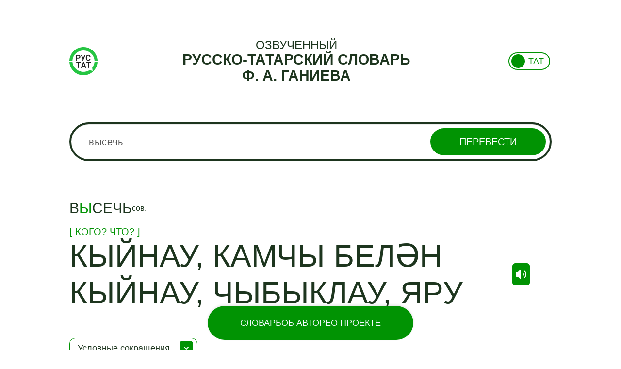

--- FILE ---
content_type: text/html; charset=UTF-8
request_url: https://ganiev.org/words/vy-sech-
body_size: 6920
content:
<!DOCTYPE html>
<html lang="ru-RU">
<head>
    <meta charset="UTF-8">
    <meta name="viewport" content="width=device-width, initial-scale=1">
    <meta name="yandex-verification" content="ecc5c30412a31f6b" />
    <meta name="csrf-param" content="_csrf">
    <meta name="csrf-token" content="WZ-lSSAZjLZsfBZ2N8DlziSMf4qQUw99DDRJnpZl4bEG65V8ZXz__wsRZUNb8bC_e8JNxvs_WSlccROpwxy4_A==">
    <title>Перевод высечь | Русско-татарский словарь Ганиева Ф.А.</title>
    <meta description="Перевод слова высечь с русского на татарский язык">
<meta keywords="высечь,по татарски, с русского, перевод, русский, татарский, онлайн, озвученный, слова, словарь">
<link href="https://ganiev.org/words/vy-sech-" rel="canonical">
<link href="https://ganiev.org/tt/words/vy-sech-" rel="alternate" hreflang="tt">
<link href="https://ganiev.org/ru/words/vy-sech-" rel="alternate" hreflang="ru">
<link href="/assets/5d7b4c0a/css/bootstrap.css?v=1555061822" rel="stylesheet">
<link href="/assets/848b0886/css/typeahead.min.css?v=1555061822" rel="stylesheet">
<link href="/assets/848b0886/css/typeahead-kv.min.css?v=1555061822" rel="stylesheet">
<link href="/assets/f9ab69e4/css/kv-widgets.min.css?v=1555061873" rel="stylesheet">
<link href="/js/wow/animate.css?v=1767720439" rel="stylesheet">
<link href="/css/site.css?v=1767720439" rel="stylesheet">
<script>window.typeahead_7864e59a = {"highlight":true};
</script></head>
<body>
<div class="fixed-menu">
    <ul>
        <li><a href="/" class="">Словарь</a></li>
        <li><a href="/author" class="">Об Авторе</a></li>
        <li><a href="/about" class="">О проекте</a></li>
    </ul>
</div>

<div class="wrap">
    <div class='header container-fluid'>
        <div class='header_firstRow'>
            <a href="/">
                <img src="/img/logoTat.png" alt="">
            </a>
            <div id='search_header'>
            <h3>
                ОЗВУЧЕННЫЙ            </h3>
            <h1>
                Русско-Татарский словарь            </h1>
            <h1>
                Ф. А. Ганиева            </h1>
        </div>
            <div class="head-lang">
                
<div class="container-fluid">
    <div class="row">
        <div class="lang-block">
            <div class="col-xs-12">
                <button 
                    class="lang-toggle lang-tat" 
                    data-current-lang="2" 
                    data-lang-url="/tt/words/vy-sech-"
                    onclick="toggleLanguage(this)"
                >
                    <span class="lang-text">ТАТ</span>
                    <span class="toggle-circle"></span>
                </button>
            </div>
        </div>
    </div>
</div>

<script>
    function toggleLanguage(button) {
        const currentLang = button.getAttribute('data-current-lang');
        let langUrl, langText;

        if (currentLang == '1') {
            langUrl = '/ru/words/vy-sech-';
            langText = 'ТАТ';
            button.setAttribute('data-current-lang', '2');
            button.classList.remove('lang-rus');
            button.classList.add('lang-tat');
        } else {
            langUrl = '/tt/words/vy-sech-';
            langText = 'РУС';
            button.setAttribute('data-current-lang', '1');
            button.classList.remove('lang-tat');
            button.classList.add('lang-rus');
        }

        // Обновляем текст языка на кнопке
        button.querySelector('.lang-text').textContent = langText;
        window.location.href = langUrl;
    }
</script>

<style>
    .lang-toggle {
        display: flex;
        align-items: center;
        width: 86px;
        height: 36px;
        background-color: white;
        border: 2px solid #019303;
        border-radius: 50px;
        cursor: pointer;
        position: relative;
        /* padding: 0 4px; */
        transition: 0.3s;
    }
    .lang-text {
        font-size: 18px;
        line-height: 22px;
        color: #019303;
        position: absolute;
        transition: 0.3s;
    }
    .toggle-circle {
        width: 28px;
        height: 28px;
        background-color: #019303;
        border-radius: 50%;
        position: absolute;
        transition: 0.3s;
    }

    /* Позиционирование текста и круга для русского языка */
    .lang-toggle.lang-rus .lang-text {
        left: 11px;
    }
    .lang-toggle.lang-rus .toggle-circle {
        right: 4px;
    }

    /* Позиционирование текста и круга для татарского языка */
    .lang-toggle.lang-tat .lang-text {
        right: 11px;
    }
    .lang-toggle.lang-tat .toggle-circle {
        left: 4px;
    }
</style>
            </div>
        </div>
    </div>
    <div class='search_header'>
            <h3>
                ОЗВУЧЕННЫЙ
            </h3>
            <h1>
            Русско-Татарский словарь
            </h1>
            <h1>
            Ганиева Ф.А
            </h1>
        </div>
    <div class="container-fluid">
        <div class="row">
            <div class="col-xs-12">
                <div class="content-body">
                                        
<script>
    document.addEventListener('DOMContentLoaded', () => {
    const playButtons = document.querySelectorAll('.play-audio');

    playButtons.forEach(button => {
        button.addEventListener('click', () => {
            const audioSrc = button.getAttribute('data-src');
            if (audioSrc) {
                const audio = new Audio(audioSrc);
                audio.play();
            } else {
                console.error('Аудиофайл не найден');
            }
        });
    });
});
</script>    

<div id="canvas">

    <div id="search_block">
        <div class="search_pol">
            <form class="search_form" action="/ru/search" method="post">
<input type="hidden" name="_csrf" value="WZ-lSSAZjLZsfBZ2N8DlziSMf4qQUw99DDRJnpZl4bEG65V8ZXz__wsRZUNb8bC_e8JNxvs_WSlccROpwxy4_A==">
            <div><input type="text" id="tags" class="form-control" name="search" value="высечь" placeholder="Введите слово" data-krajee-typeahead="typeahead_7864e59a"></div>
            <button type="submit" class="search_but" name="hash-button">Перевести</button>            </form>        </div>
    </div>

    <div id="search_result">
                        <div class="search_word">
                                        <div class="words">
                        <div class="word">
                                                        <div class='searchingFlex'>
                                <div class="searchingWord">
                                <h1> в<span class="accent">ы</span>сечь </h1>
                                </div>
                                <div class="member"><span class="abbr" data-toggle="popover" data-content="совершенный вид глагола">сов.</span> </div>
                            </div>

                            
                            
                            
                                                            <!-- <div class="hidden audio-src" data-src=""></div> -->
                                <div class="word_description">
                                    
                                    
                                    <span class="member_what">[ кого?  что? ]</span>
                                                                            <div class='word_flex'>
                                        кыйнау, камчы белән кыйнау, чыбыклау, яру                                                                                    <button 
                                                class="play-audio" 
                                                data-src="/files/audio/05f1dbf592658cb208aa6579878e83fd.mp3"
                                            >
                                            <img src="/img/listen.svg" alt="">
                                            </button>
                                                                            </div>
                                </div>

                                <!-- примеры-->

                                
                            
                                                    </div>
                    </div>
                </div>
            

            </div>

            <div class="txt_block">
            <input type="checkbox" id="raz"/><label for="raz">Условные сокращения</label>
            <div id="skryt">
                    <div class="txt_block-content">
                        <div class="txt_block-row"><span class="field-content"><b>ав. </b> – авиация</span></div>
                        <div class="txt_block-row"><span class="field-content"><b>анат. </b> – анатомия</span></div>
                        <div class="txt_block-row"><span class="field-content"><b>арго </b> – жаргонное слово</span></div>
                        <div class="txt_block-row"><span class="field-content"><b>археол. </b> – археология</span></div>
                        <div class="txt_block-row"><span class="field-content"><b>архит. </b> – архитектура</span></div>
                        <div class="txt_block-row"><span class="field-content"><b>астр. </b> – астрономия</span></div>
                        <div class="txt_block-row"><span class="field-content"><b>безл. </b> – безличная форма</span></div>
                        <div class="txt_block-row"><span class="field-content"><b>биол. </b> – биология</span></div>
                        <div class="txt_block-row"><span class="field-content"><b>биохим. </b> – биологическая химия</span></div>
                        <div class="txt_block-row"><span class="field-content"><b>бот. </b> – ботаника</span></div>
                        <div class="txt_block-row"><span class="field-content"><b>бран. </b> – бранное слово, выражение</span></div>
                        <div class="txt_block-row"><span class="field-content"><b>буд. </b> – будущее время</span></div>
                        <div class="txt_block-row"><span class="field-content"><b>бухг. </b> – бухгалтерия</span></div>
                        <div class="txt_block-row"><span class="field-content"><b>в. </b> – век</span></div>
                        <div class="txt_block-row"><span class="field-content"><b>вводн. ел. </b> – вводное слово</span></div>
                        <div class="txt_block-row"><span class="field-content"><b>вет. </b> – ветеренария</span></div>
                        <div class="txt_block-row"><span class="field-content"><b>в знач. </b> – в значении</span></div>
                        <div class="txt_block-row"><span class="field-content"><b>вин. </b> – винительный (падеж)</span></div>
                        <div class="txt_block-row"><span class="field-content"><b>воен. </b> – военное дело</span></div>
                        <div class="txt_block-row"><span class="field-content"><b>воен.-мор. </b> – военно-морской термин</span></div>
                        <div class="txt_block-row"><span class="field-content"><b>возвр. </b> – возвратное местоимение</span></div>
                        <div class="txt_block-row"><span class="field-content"><b>вр. </b> – время</span></div>
                        <div class="txt_block-row"><span class="field-content"><b>в разл. знач. </b> – в различных значениях</span></div>
                        <div class="txt_block-row"><span class="field-content"><b>вспом. </b> – вспомогательный глагол</span></div>
                        <div class="txt_block-row"><span class="field-content"><b>выдел. </b> – выделительный союз, выделительная частица</span></div>
                        <div class="txt_block-row"><span class="field-content"><b>геогр. </b> – география</span></div>
                        <div class="txt_block-row"><span class="field-content"><b>геод. </b> – геодезия</span></div>
                        <div class="txt_block-row"><span class="field-content"><b>геол. </b> – геология</span></div>
                        <div class="txt_block-row"><span class="field-content"><b>геофиз. </b> – геофизика</span></div>
                        <div class="txt_block-row"><span class="field-content"><b>гидрол. </b> – гидрология</span></div>
                        <div class="txt_block-row"><span class="field-content"><b>гидротех. </b> – гидротехника</span></div>
                        <div class="txt_block-row"><span class="field-content"><b>гл. </b> – глагол; глагольный</span></div>
                        <div class="txt_block-row"><span class="field-content"><b>горн. </b> – горное дело</span></div>
                        <div class="txt_block-row"><span class="field-content"><b>грам. </b> – грамматика</span></div>
                        <div class="txt_block-row"><span class="field-content"><b>груб. </b> – грубое слово, выражение</span></div>
                        <div class="txt_block-row"><span class="field-content"><b>дат. </b> – дательный (падеж)</span></div>
                        <div class="txt_block-row"><span class="field-content"><b>деепр. </b> – деепричастие</span></div>
                        <div class="txt_block-row"><span class="field-content"><b>диал. </b> – диалектизм</span></div>
                        <div class="txt_block-row"><span class="field-content"><b>дип. </b> – дипломатия</span></div>
                        <div class="txt_block-row"><span class="field-content"><b>доп. </b> – дополнение</span></div>
                        <div class="txt_block-row"><span class="field-content"><b>др. </b> –другое, другие</span></div>
                        <div class="txt_block-row"><span class="field-content"><b>ед. </b> – единственное число</span></div>
                        <div class="txt_block-row"><span class="field-content"><b>ж. </b> – женский (род)</span></div>
                        <div class="txt_block-row"><span class="field-content"><b>ж.д. </b> – железнодорожный транспорт</span></div>
                        <div class="txt_block-row"><span class="field-content"><b>жив. </b> – живопись</span></div>
                        <div class="txt_block-row"><span class="field-content"><b>звукоподр. </b> – звукоподражательное слово</span></div>
                        <div class="txt_block-row"><span class="field-content"><b>знач. </b> – значение</span></div>
                        <div class="txt_block-row"><span class="field-content"><b>зоол. </b> – зоология</span></div>
                        <div class="txt_block-row"><span class="field-content"><b>и др. </b> – и другие</span></div>
                        <div class="txt_block-row"><span class="field-content"><b>изъясн. </b> – изъяснительный союз</span></div>
                        <div class="txt_block-row"><span class="field-content"><b>им </b> – именительный (падеж)</span></div>
                        <div class="txt_block-row"><span class="field-content"><b>ирон. </b> – в ироническом смысле, иронический</span></div>
                        <div class="txt_block-row"><span class="field-content"><b>иск. </b> – искусство</span></div>
                        <div class="txt_block-row"><span class="field-content"><b>ист. </b> – история</span></div>
                        <div class="txt_block-row"><span class="field-content"><b>и т. д. </b> – итак делее</span></div>
                        <div class="txt_block-row"><span class="field-content"><b>и т. п. </b> – и тому подобное</span></div>
                        <div class="txt_block-row"><span class="field-content"><b>карт. </b> – термин карточной игры</span></div>
                        <div class="txt_block-row"><span class="field-content"><b>кг. </b> – килограмм</span></div>
                        <div class="txt_block-row"><span class="field-content"><b>кино. </b> – кинемотография</span></div>
                        <div class="txt_block-row"><span class="field-content"><b>км. </b> – километр</span></div>
                        <div class="txt_block-row"><span class="field-content"><b>книжн. </b> – книжный</span></div>
                        <div class="txt_block-row"><span class="field-content"><b>к-рый (-ая, -ое) </b> – который (-ая, -ое)</span></div>
                        <div class="txt_block-row"><span class="field-content"><b>кратк. ф. </b> – краткая форма прилагательного</span></div>
                        <div class="txt_block-row"><span class="field-content"><b>кто-л. </b> – кто-либо</span></div>
                        <div class="txt_block-row"><span class="field-content"><b>кул. </b> – кулинария</span></div>
                        <div class="txt_block-row"><span class="field-content"><b>л. </b> – лицо (глагола)</span></div>
                        <div class="txt_block-row"><span class="field-content"><b>ласк. </b> – ласкательная форма</span></div>
                        <div class="txt_block-row"><span class="field-content"><b>лингв. </b> – лингвистика</span></div>
                        <div class="txt_block-row"><span class="field-content"><b>лит. </b> – литература, литературоведение</span></div>
                        <div class="txt_block-row"><span class="field-content"><b>личн. </b> – личная форма глагола, личное местоимения</span></div>
                        <div class="txt_block-row"><span class="field-content"><b>лог. </b> – логика</span></div>
                        <div class="txt_block-row"><span class="field-content"><b>м. </b> – мужской (род)</span></div>
                        <div class="txt_block-row"><span class="field-content"><b>мат. </b> – математика</span></div>
                        <div class="txt_block-row"><span class="field-content"><b>мед. </b> – медицина</span></div>
                        <div class="txt_block-row"><span class="field-content"><b>межд. </b> – междометие</span></div>
                        <div class="txt_block-row"><span class="field-content"><b>мест. </b> – местоимение</span></div>
                        <div class="txt_block-row"><span class="field-content"><b>метео. </b> – метерология</span></div>
                        <div class="txt_block-row"><span class="field-content"><b>мин. </b> – минерология</span></div>
                        <div class="txt_block-row"><span class="field-content"><b>миф. </b> – мифология</span></div>
                        <div class="txt_block-row"><span class="field-content"><b>мм. </b> – миллиметр</span></div>
                        <div class="txt_block-row"><span class="field-content"><b>мн. </b> – множественное число</span></div>
                        <div class="txt_block-row"><span class="field-content"><b>мор. </b> – морской термин</span></div>
                        <div class="txt_block-row"><span class="field-content"><b>муз. </b> – музыка</span></div>
                        <div class="txt_block-row"><span class="field-content"><b>мус. </b> – мусульманский, относящийся к мусульманству</span></div>
                        <div class="txt_block-row"><span class="field-content"><b>накл. </b> – наклонение</span></div>
                        <div class="txt_block-row"><span class="field-content"><b>напр. </b> – например</span></div>
                        <div class="txt_block-row"><span class="field-content"><b>нареч. </b> – наречие</span></div>
                        <div class="txt_block-row"><span class="field-content"><b>наст. </b> – настоящее время</span></div>
                        <div class="txt_block-row"><span class="field-content"><b>неизм. </b> – неизменяемый</span></div>
                        <div class="txt_block-row"><span class="field-content"><b>нек-рый(-ая, -ое) </b> – некоторый (-ая, -ое)</span></div>
                        <div class="txt_block-row"><span class="field-content"><b>неодобр. </b> – неодобрительное</span></div>
                        <div class="txt_block-row"><span class="field-content"><b>неопр. </b> – неопределенная форма глагола, неопределенное местоимение</span></div>
                        <div class="txt_block-row"><span class="field-content"><b>нескл. </b> – несклоняемое слово</span></div>
                        <div class="txt_block-row"><span class="field-content"><b>несов. </b> – несовершенный вид глагола</span></div>
                        <div class="txt_block-row"><span class="field-content"><b>обл. </b> – областное слово, выражение</span></div>
                        <div class="txt_block-row"><span class="field-content"><b>обознач. </b> – обозначает, обозначение</span></div>
                        <div class="txt_block-row"><span class="field-content"><b>огранич. </b> – ограничительный союз, ограничительная частица</span></div>
                        <div class="txt_block-row"><span class="field-content"><b>однакр. </b> – однократный вид глагола; однократное действие</span></div>
                        <div class="txt_block-row"><span class="field-content"><b>определит. </b> – определительное местоимение</span></div>
                        <div class="txt_block-row"><span class="field-content"><b>отп. </b> – оптика</span></div>
                        <div class="txt_block-row"><span class="field-content"><b>относ. </b> – относительное слово, местоимение</span></div>
                        <div class="txt_block-row"><span class="field-content"><b>отриц. </b> – отрицание, отрицательный</span></div>
                        <div class="txt_block-row"><span class="field-content"><b>офиц. </b> – официальный термин, официальное выражение</span></div>
                        <div class="txt_block-row"><span class="field-content"><b>охот. </b> – охота</span></div>
                        <div class="txt_block-row"><span class="field-content"><b>п. </b> – падеж</span></div>
                        <div class="txt_block-row"><span class="field-content"><b>палеонт. </b> – палеонтология</span></div>
                        <div class="txt_block-row"><span class="field-content"><b>перен. </b> – переносно, в переносном значении</span></div>
                        <div class="txt_block-row"><span class="field-content"><b>перечисл. </b> – перечислительный</span></div>
                        <div class="txt_block-row"><span class="field-content"><b>повел. </b> – повелительное (наклонение)</span></div>
                        <div class="txt_block-row"><span class="field-content"><b>погов. </b> – поговорка</span></div>
                        <div class="txt_block-row"><span class="field-content"><b>полигр. </b> – полиграфия</span></div>
                        <div class="txt_block-row"><span class="field-content"><b>полит. </b> – политический термин</span></div>
                        <div class="txt_block-row"><span class="field-content"><b>понуд. </b> – понудительное (наклонение)</span></div>
                        <div class="txt_block-row"><span class="field-content"><b>подр.</b>.– подражательное слово</span></div>
                        <div class="txt_block-row"><span class="field-content"><b>посл. </b> – пословица</span></div>
                        <div class="txt_block-row"><span class="field-content"><b>поэт. </b> – поэтическое слово, выражение</span></div>
                        <div class="txt_block-row"><span class="field-content"><b>поясн. </b> – пояснительный союз</span></div>
                        <div class="txt_block-row"><span class="field-content"><b>пр. </b> – прочий, прочее</span></div>
                        <div class="txt_block-row"><span class="field-content"><b>превосх. </b> – превосходная степень</span></div>
                        <div class="txt_block-row"><span class="field-content"><b>предл. </b> – предложный падеж</span></div>
                        <div class="txt_block-row"><span class="field-content"><b>презр. </b> – презрительное</span></div>
                        <div class="txt_block-row"><span class="field-content"><b>пренебр. </b> – пренебрежительное</span></div>
                        <div class="txt_block-row"><span class="field-content"><b>прил. </b> – имя прилагательное</span></div>
                        <div class="txt_block-row"><span class="field-content"><b>присоед. </b> – присоединительный союз</span></div>
                        <div class="txt_block-row"><span class="field-content"><b>притяж. </b> – притяжательное местоимение</span></div>
                        <div class="txt_block-row"><span class="field-content"><b>прич. </b> – причастие</span></div>
                        <div class="txt_block-row"><span class="field-content"><b>прост. </b> – просторечие</span></div>
                        <div class="txt_block-row"><span class="field-content"><b>против. </b> – противительный союз</span></div>
                        <div class="txt_block-row"><span class="field-content"><b>прош. </b> – прошедшие время</span></div>
                        <div class="txt_block-row"><span class="field-content"><b>прям. </b> – в прямом значении</span></div>
                        <div class="txt_block-row"><span class="field-content"><b>психол. </b> – психология</span></div>
                        <div class="txt_block-row"><span class="field-content"><b>пчел. </b> – пчеловодство</span></div>
                        <div class="txt_block-row"><span class="field-content"><b>радио. </b> – радиоэлектроника, радиотехника</span></div>
                        <div class="txt_block-row"><span class="field-content"><b>разг. </b> – разговорное слово, выражение</span></div>
                        <div class="txt_block-row"><span class="field-content"><b>разд. </b> – разделительный союз</span></div>
                        <div class="txt_block-row"><span class="field-content"><b>рел. </b> – религия</span></div>
                        <div class="txt_block-row"><span class="field-content"><b>род. </b> – родительный (падеж)</span></div>
                        <div class="txt_block-row"><span class="field-content"><b>рыб. </b> – рыбаловство, рыбоводство</span></div>
                        <div class="txt_block-row"><span class="field-content"><b>с. </b> – средний (род)</span></div>
                        <div class="txt_block-row"><span class="field-content"><b>сад. </b> – садоводство</span></div>
                        <div class="txt_block-row"><span class="field-content"><b>сапожн. </b> – сапожное дело</span></div>
                        <div class="txt_block-row"><span class="field-content"><b>сказ. </b> – сказуемое</span></div>
                        <div class="txt_block-row"><span class="field-content"><b>сл. </b> – слово</span></div>
                        <div class="txt_block-row"><span class="field-content"><b>см. </b> – смотри</span></div>
                        <div class="txt_block-row"><span class="field-content"><b>собир. </b> – собирательное (существительное), собирательно</span></div>
                        <div class="txt_block-row"><span class="field-content"><b>сов</b>в–совершенный вид глагола</span></div>
                        <div class="txt_block-row"><span class="field-content"><b>соед. </b> – соединительный союз</span></div>
                        <div class="txt_block-row"><span class="field-content"><b>сопост. </b> – сопоставительный союз</span></div>
                        <div class="txt_block-row"><span class="field-content"><b>сочин. </b> – сочинительный союз</span></div>
                        <div class="txt_block-row"><span class="field-content"><b>спорт. </b> – физкультура и спорт</span></div>
                        <div class="txt_block-row"><span class="field-content"><b>спец. </b> – специальный термин</span></div>
                        <div class="txt_block-row"><span class="field-content"><b>сравн. </b> – сравнительная степень, сравнительный союз</span></div>
                        <div class="txt_block-row"><span class="field-content"><b>ст. </b> – степень</span></div>
                        <div class="txt_block-row"><span class="field-content"><b>стр. </b> – строительное дело</span></div>
                        <div class="txt_block-row"><span class="field-content"><b>сущ. </b> – имя существительное</span></div>
                        <div class="txt_block-row"><span class="field-content"><b>с.-х. </b> – сельское хозяйство, сельскохозяйственный</span></div>
                        <div class="txt_block-row"><span class="field-content"><b>тв. </b> – творительный (падеж)</span></div>
                        <div class="txt_block-row"><span class="field-content"><b>театр. </b> – театральный термин</span></div>
                        <div class="txt_block-row"><span class="field-content"><b>текст. </b> – текстильное дело</span></div>
                        <div class="txt_block-row"><span class="field-content"><b>тех. </b> – техника</span></div>
                        <div class="txt_block-row"><span class="field-content"><b>торг. </b> – торговля</span></div>
                        <div class="txt_block-row"><span class="field-content"><b>указ. </b> – указательное местоимение; указание, указывает</span></div>
                        <div class="txt_block-row"><span class="field-content"><b>уменьш. </b> – уменьшительная форма</span></div>
                        <div class="txt_block-row"><span class="field-content"><b>уменьш.-ласк. </b> – уменьшительно-ласкательная форма</span></div>
                        <div class="txt_block-row"><span class="field-content"><b>употр. </b> – употребляется</span></div>
                        <div class="txt_block-row"><span class="field-content"><b>усил. </b> – усилительная форма, усилительная частица</span></div>
                        <div class="txt_block-row"><span class="field-content"><b>усл. </b> – условная форма, условный союз</span></div>
                        <div class="txt_block-row"><span class="field-content"><b>уст. </b> – устаревшее слово, выражение</span></div>
                        <div class="txt_block-row"><span class="field-content"><b>уступ. </b> – уступительная форма, уступительный союз</span></div>
                        <div class="txt_block-row"><span class="field-content"><b>утв. </b> – утвердительная частица</span></div>
                        <div class="txt_block-row"><span class="field-content"><b>фарм. </b> – фармакология</span></div>
                        <div class="txt_block-row"><span class="field-content"><b>физ. </b> – физика</span></div>
                        <div class="txt_block-row"><span class="field-content"><b>физиол. </b> – физиология</span></div>
                        <div class="txt_block-row"><span class="field-content"><b>филос. </b> – философия</span></div>
                        <div class="txt_block-row"><span class="field-content"><b>фин. </b> – финансовый термин</span></div>
                        <div class="txt_block-row"><span class="field-content"><b>фолък. </b> – фольклор</span></div>
                        <div class="txt_block-row"><span class="field-content"><b>фото </b> – фотография</span></div>
                        <div class="txt_block-row"><span class="field-content"><b>хим. </b> – химия</span></div>
                        <div class="txt_block-row"><span class="field-content"><b>церк. </b> – церковное слово, выражение</span></div>
                        <div class="txt_block-row"><span class="field-content"><b>ч. </b> – число</span></div>
                        <div class="txt_block-row"><span class="field-content"><b>част. </b> – частица</span></div>
                        <div class="txt_block-row"><span class="field-content"><b>числ. </b> – имя числительное</span></div>
                        <div class="txt_block-row"><span class="field-content"><b>шутл. </b> – шутливое слово, выражение</span></div>
                        <div class="txt_block-row"><span class="field-content"><b>эк. </b> – экономика</span></div>
                        <div class="txt_block-row"><span class="field-content"><b>эл. </b> – электротехника, электричество</span></div>
                        <div class="txt_block-row"><span class="field-content"><b>этн. </b> – этнография</span></div>
                        <div class="txt_block-row"><span class="field-content"><b>юр. </b> – юридический термин</span></div>
                        <div class="txt_block-row"><span class="field-content"><p><b>Татарские</b></p></span></div>
                        <div class="txt_block-row"><span class="field-content"><b>мәс. </b> – мәсәлән</span></div>
                        <div class="txt_block-row"><span class="field-content"><b>һ.б. </b> – һәм башкалар</span></div>
                        <div class="txt_block-row"><span class="field-content"><b>һ.б.ш. </b> – һәм  башка шундыйлар</span></div>
                        <div class="txt_block-row"><span class="field-content"><b>иск. </b> – искергән сүз</span></div>
                        <div class="txt_block-row"><span class="field-content"><b>сөйл. </b> – сөйләү сүзе</span></div>
                    </div>
                </blockquote>
            </div>
        </div>
    
    <div class="block-text">
                <p>Перевод слова <b>«высечь»</b> с русского на татарский язык.</p>
        <p>Перевод слов с русского на татарский язык.</p>
    </div>

    <div class="member_popover hide">

    </div>

</div>

                </div>
            </div>
        </div>
    </div>
    <div class="white-bg">
        <div></div>
    </div>
</div>

<div class="footer">
    <div class="footer_content container-fluid">
    Поддержка и разработка сайта – «<a href='https://www.tatarmultfilm.ru/'>Татармультфильм</a>» [2024].<br> Все права защищены. 
    </div>
    <!-- Yandex.Metrika counter -->
    <script type="text/javascript">
        (function (d, w, c) {
            (w[c] = w[c] || []).push(function() {
                try {
                    w.yaCounter43139219 = new Ya.Metrika({
                        id:43139219,
                        clickmap:true,
                        trackLinks:true,
                        accurateTrackBounce:true,
                        webvisor:true
                    });
                } catch(e) { }
            });

            var n = d.getElementsByTagName("script")[0],
                s = d.createElement("script"),
                f = function () { n.parentNode.insertBefore(s, n); };
            s.type = "text/javascript";
            s.async = true;
            s.src = "https://mc.yandex.ru/metrika/watch.js";

            if (w.opera == "[object Opera]") {
                d.addEventListener("DOMContentLoaded", f, false);
            } else { f(); }
        })(document, window, "yandex_metrika_callbacks");
    </script>
    <noscript><div><img src="https://mc.yandex.ru/watch/43139219" style="position:absolute; left:-9999px;" alt="" /></div></noscript>
    <!-- /Yandex.Metrika counter -->
</div>


<script src="/assets/9752d93a/jquery.js?v=1555061822"></script>
<script src="/assets/563cc627/yii.js?v=1555061822"></script>
<script src="/assets/848b0886/js/typeahead.bundle.min.js?v=1555061822"></script>
<script src="/assets/848b0886/js/typeahead-kv.min.js?v=1555061822"></script>
<script src="/assets/848b0886/js/handlebars.min.js?v=1555061822"></script>
<script src="/assets/f9ab69e4/js/kv-widgets.min.js?v=1555061873"></script>
<script src="/js/dictionary/mob_alert.js"></script>
<script src="/assets/5d7b4c0a/js/bootstrap.js?v=1555061822"></script>
<script src="/js/wow/wow.min.js?v=1767720439"></script>
<script src="/js/jquery.mobile.custom.min.js?v=1767720439"></script>
<script src="/js/dictionary/site.js?v=1767720439"></script>
<script>jQuery(function ($) {
jQuery&&jQuery.pjax&&(jQuery.pjax.defaults.maxCacheLength=0);
var tags_data_1 = new Bloodhound({"datumTokenizer":Bloodhound.tokenizers.whitespace,"queryTokenizer":Bloodhound.tokenizers.whitespace,"remote":{"url":"/ru/dictionary/default/autocomplete?q=%QUERY","wildcard":"%QUERY"}});
kvInitTA('tags', typeahead_7864e59a, [{"limit":6,"name":"tags_data_1","source":tags_data_1.ttAdapter()}]);
jQuery("#tags").on('typeahead:select', function(ev, resp) { $(".search_form").submit(); });
    $('[data-toggle="popover"]').popover({
        html: true,
        trigger: 'hover',
        placement: 'top',
        content: function() {
          return $('.member_popover').html($(this).attr('data-content'));
        }
    });
});</script>
</body>
</html>


--- FILE ---
content_type: text/css
request_url: https://ganiev.org/assets/848b0886/css/typeahead-kv.min.css?v=1555061822
body_size: 401
content:
/*!
 * @copyright Copyright &copy; Kartik Visweswaran, Krajee.com, 2014 - 2018
 * @version 1.0.3
 *
 * typeahead.js additional styling
 * 
 * Author: Kartik Visweswaran
 * Copyright: 2014, Kartik Visweswaran, Krajee.com
 * For more JQuery plugins visit http://plugins.krajee.com
 * For more Yii related demos visit http://demos.krajee.com
 */.tt-scrollable-menu .tt-menu{max-height:140px;overflow-y:auto}.tt-rtl .tt-menu{text-align:right}.tt-input.loading{background:transparent url(../img/loading.gif) no-repeat scroll right center content-box!important}.twitter-typeahead input[disabled],fieldset[disabled] .twitter-typeahead input,input[readonly]{background-color:#EEE;cursor:not-allowed}